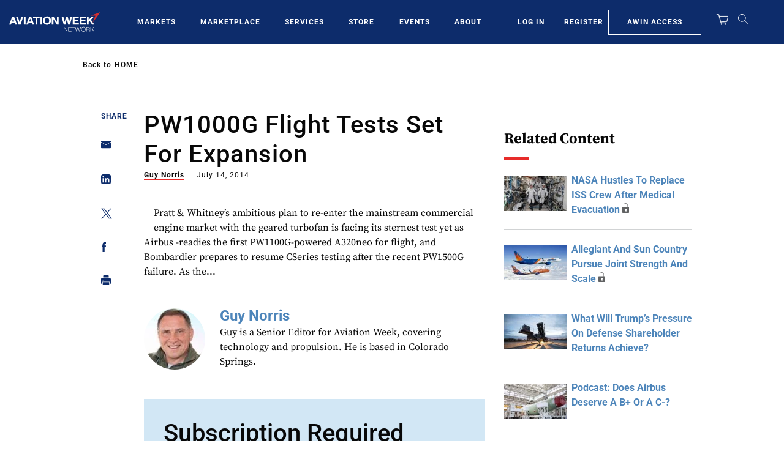

--- FILE ---
content_type: text/javascript; charset=UTF-8
request_url: https://aviationweek.com/awn/api/visitor-info?format=js
body_size: -267
content:
var awnVisitorInfo = {"ipAddress":"18.191.67.0"};